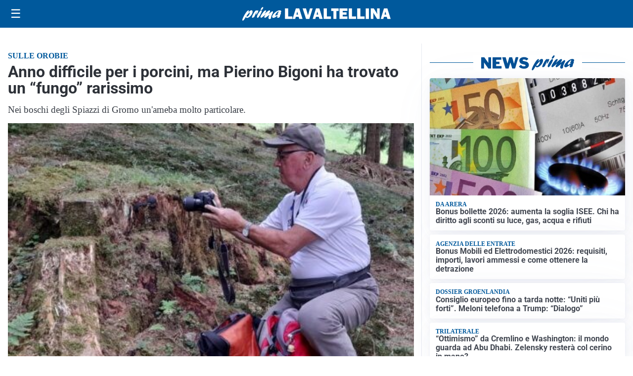

--- FILE ---
content_type: text/html; charset=utf8
request_url: https://primalavaltellina.it/media/my-theme/widgets/list-posts/sidebar-idee-e-consigli.html?ts=29486111
body_size: 444
content:
<div class="widget-title"><span>Idee e consigli</span></div>
<div class="widget-sidebar-featured-poi-lista">
            
                    <article class="featured">
                <a href="https://primalavaltellina.it/rubriche/idee-e-consigli/polizza-casa-le-soluzioni-semplici-e-immediate-di-verti-alla-conquista-del-mercato/">
                                            <figure><img width="480" height="300" src="https://primalavaltellina.it/media/2020/06/AdobeStock_278291471-e1592379951544-480x300.jpeg" class="attachment-thumbnail size-thumbnail wp-post-image" alt="Polizza casa: le soluzioni semplici e immediate di Verti alla conquista del mercato" loading="lazy" sizes="(max-width: 480px) 480px, (max-width: 1024px) 640px, 1280px" decoding="async" /></figure>
                                        <div class="post-meta">
                                                <h3>Polizza casa: le soluzioni semplici e immediate di Verti alla conquista del mercato</h3>
                    </div>
                </a>
            </article>
            </div>

<div class="widget-footer"><a role="button" href="/idee-e-consigli/" class="outline widget-more-button">Altre notizie</a></div>